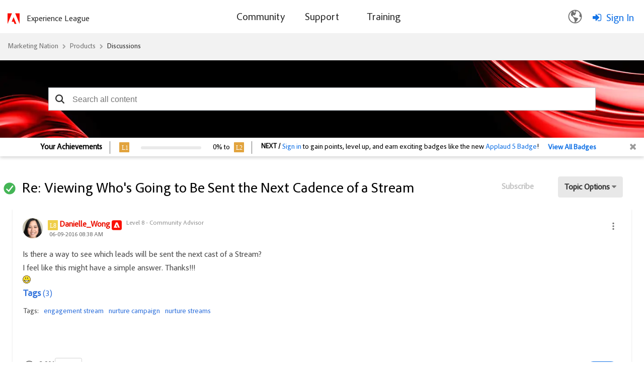

--- FILE ---
content_type: text/html;charset=UTF-8
request_url: https://nation.marketo.com/plugins/custom/adobe/adobemarketo/coveo.custom.searchtoken
body_size: 806
content:
        
var coveoSearchKey = 'eyJhbGciOiJIUzI1NiJ9.[base64].Q_kl2FO0GJoQi3v_yGUDV1Wm3yJWIoTD1DIy61knChA'

--- FILE ---
content_type: image/svg+xml
request_url: https://nation.marketo.com/html/@43C98F314EFB8E735199A81A70F48959/rank_icons/ec_appicon_RGB_noshadow_20.svg
body_size: 350
content:
<svg id="Layer_1" data-name="Layer 1" xmlns="http://www.w3.org/2000/svg" viewBox="0 0 240 234" height="20" width="20"><defs><style>.cls-1{fill:#fa0f00;}.cls-2{fill:#fff;}</style></defs><title>ec_appicon_noshadowArtboard 1</title><rect class="cls-1" width="240" height="234" rx="42.5"/><path id="_256" data-name="256" class="cls-2" d="M186.617,175.95037H158.11058a6.24325,6.24325,0,0,1-5.84652-3.76911L121.31715,99.82211a1.36371,1.36371,0,0,0-2.61145-.034l-19.286,45.94252A1.63479,1.63479,0,0,0,100.92626,148h21.1992a3.26957,3.26957,0,0,1,3.01052,1.99409l9.2814,20.65452a3.81249,3.81249,0,0,1-3.5078,5.30176H53.734a3.51828,3.51828,0,0,1-3.2129-4.90437L99.61068,54.14376A6.639,6.639,0,0,1,105.843,50h28.31354a6.6281,6.6281,0,0,1,6.23289,4.14376L189.81885,171.046A3.51717,3.51717,0,0,1,186.617,175.95037Z"/></svg>